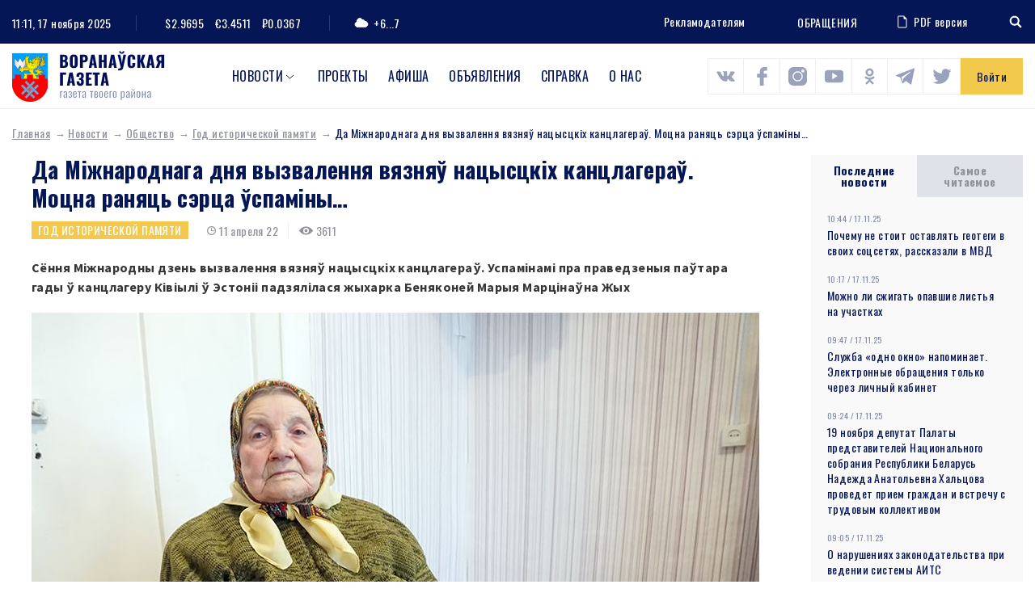

--- FILE ---
content_type: text/html; charset=UTF-8
request_url: https://www.voran.by/news/obshchestvo/god-istoricheskoy-pamyati/da-mizhnarodnaga-dnya-vyzvalennya-vyaznya-natsystskikh-kantslagera-motsna-ranyats-sertsa-spaminy.html
body_size: 110383
content:
<!DOCTYPE html>
<html lang="ru">
<head>
                <meta http-equiv="Content-Type" content="text/html; charset=UTF-8" />
<meta name="robots" content="index, follow" />
<meta name="keywords" content="Да Міжнароднага дня вызвалення вязняў нацысцкіх канцлагераў. Моцна раняць сэрца ўспаміны…" />
<meta name="description" content="Да Міжнароднага дня вызвалення вязняў нацысцкіх канцлагераў. Моцна раняць сэрца ўспаміны…" />
<link href="/bitrix/js/main/core/css/core.min.css?16009428002854" type="text/css" rel="stylesheet" />

<script type="text/javascript" data-skip-moving="true">(function(w, d, n) {var cl = "bx-core";var ht = d.documentElement;var htc = ht ? ht.className : undefined;if (htc === undefined || htc.indexOf(cl) !== -1){return;}var ua = n.userAgent;if (/(iPad;)|(iPhone;)/i.test(ua)){cl += " bx-ios";}else if (/Android/i.test(ua)){cl += " bx-android";}cl += (/(ipad|iphone|android|mobile|touch)/i.test(ua) ? " bx-touch" : " bx-no-touch");cl += w.devicePixelRatio && w.devicePixelRatio >= 2? " bx-retina": " bx-no-retina";var ieVersion = -1;if (/AppleWebKit/.test(ua)){cl += " bx-chrome";}else if ((ieVersion = getIeVersion()) > 0){cl += " bx-ie bx-ie" + ieVersion;if (ieVersion > 7 && ieVersion < 10 && !isDoctype()){cl += " bx-quirks";}}else if (/Opera/.test(ua)){cl += " bx-opera";}else if (/Gecko/.test(ua)){cl += " bx-firefox";}if (/Macintosh/i.test(ua)){cl += " bx-mac";}ht.className = htc ? htc + " " + cl : cl;function isDoctype(){if (d.compatMode){return d.compatMode == "CSS1Compat";}return d.documentElement && d.documentElement.clientHeight;}function getIeVersion(){if (/Opera/i.test(ua) || /Webkit/i.test(ua) || /Firefox/i.test(ua) || /Chrome/i.test(ua)){return -1;}var rv = -1;if (!!(w.MSStream) && !(w.ActiveXObject) && ("ActiveXObject" in w)){rv = 11;}else if (!!d.documentMode && d.documentMode >= 10){rv = 10;}else if (!!d.documentMode && d.documentMode >= 9){rv = 9;}else if (d.attachEvent && !/Opera/.test(ua)){rv = 8;}if (rv == -1 || rv == 8){var re;if (n.appName == "Microsoft Internet Explorer"){re = new RegExp("MSIE ([0-9]+[\.0-9]*)");if (re.exec(ua) != null){rv = parseFloat(RegExp.$1);}}else if (n.appName == "Netscape"){rv = 11;re = new RegExp("Trident/.*rv:([0-9]+[\.0-9]*)");if (re.exec(ua) != null){rv = parseFloat(RegExp.$1);}}}return rv;}})(window, document, navigator);</script>


<link href="/local/components/DBdev/main.feedback/templates/.default/style.min.css?1600942860251" type="text/css"  rel="stylesheet" />
<link href="/local/templates/template/css/bootstrap-reboot.css?16009428604897" type="text/css"  data-template-style="true"  rel="stylesheet" />
<link href="/local/templates/template/css/bootstrap-grid.css?160094286063898" type="text/css"  data-template-style="true"  rel="stylesheet" />
<link href="/local/templates/template/css/style.css?160814148089519" type="text/css"  data-template-style="true"  rel="stylesheet" />
<link href="/local/templates/template/css/costume.css?160094286047" type="text/css"  data-template-style="true"  rel="stylesheet" />
<link href="/local/templates/template/css/responsive.css?160439340010818" type="text/css"  data-template-style="true"  rel="stylesheet" />
<link href="/local/templates/template/components/bitrix/menu/top/style.min.css?16009428603715" type="text/css"  data-template-style="true"  rel="stylesheet" />







<link href="https://fonts.googleapis.com/css2?family=Oswald:wght@300;400;500;700&family=Source+Sans+Pro:wght@400;700&display=swap" rel="stylesheet">
<link rel="stylesheet" href="https://cdnjs.cloudflare.com/ajax/libs/jQueryFormStyler/2.0.2/jquery.formstyler.min.css" integrity="sha256-xYfPd6G37xNB9z/uxMWam06Cvw/vYSq1TLKr1ayjaKE=" crossorigin="anonymous" />
<link rel="stylesheet" href="https://cdnjs.cloudflare.com/ajax/libs/magnific-popup.js/1.1.0/magnific-popup.min.css" integrity="sha256-PZLhE6wwMbg4AB3d35ZdBF9HD/dI/y4RazA3iRDurss=" crossorigin="anonymous" />
<link rel="stylesheet" href="https://cdnjs.cloudflare.com/ajax/libs/slick-carousel/1.9.0/slick.min.css" integrity="sha256-UK1EiopXIL+KVhfbFa8xrmAWPeBjMVdvYMYkTAEv/HI=" crossorigin="anonymous" />
<link href="https://fonts.googleapis.com/css2?family=Oswald:wght@300;400;500;700&family=Source+Sans+Pro:wght@400;700&display=swap" rel="stylesheet">



                   <title>Да Міжнароднага дня вызвалення вязняў нацысцкіх канцлагераў. Моцна раняць сэрца ўспаміны…</title>
    <meta http-equiv="X-UA-Compatible" content="IE=edge">
    <meta name="viewport" content="width=device-width, initial-scale=1" />
    <meta name="format-detection" content="telephone=no" />
    <!-- favicons -->
    <link rel="shortcut icon" href="/local/templates/template/images/favicon.png" type="image/png">
    <link rel="shortcut" sizes="40x40" href="/local/templates/template/images/favicon@2x.png.png" type="image/png">
    <link rel="shortcut" sizes="80x80" href="/local/templates/template/images/favicon@4x.png.png" type="image/png">
            <!--[if lt IE 9]>
      <![endif]-->
  
</head>

<body>
<div id="wrapper" class="wrapper">
    <header class="header" id="header">

        <div class="h-top">
            <div class="container">
                <div class="flex align-justify valign-center">
                    <div class="h-top-left">
                        <div class="h-date">
                            <span class="h-label">Сейчас:</span>
                                11:11, 17 ноября 2025                        </div>
                        <div class="h-currencys">
                            <span class="h-label">Курс валют:</span>
	                        <span>$2.9695</span>
				<span>€3.4511</span>
				<span>₽0.0367</span>                        </div>
                        <div class="h-weather">
                            <span class="h-weather-icon"><svg class="sprite svg-weather"><use xlink:href="/local/templates/template/svg/svg/symbols.svg#weather-1"/></svg></span>
                            <span class="h-weather-temp">+6...7</span>
                        </div>
                    </div><!--.h-top-left-->

                    <div class="h-top-right">
                      <ul class="h-partnership">
                          <li><a href="/about/#dds-contacts">Рекламодателям</a></li>
                      </ul>
                      
                          <a href="https://www.voran.by/radio/">ОБРАЩЕНИЯ</a>                          <a href="https://belkiosk.by/vg" target="_blank" class="h-pdf">
    <svg class="sprite svg-h-pdf"><use xlink:href="/local/templates/template/svg/svg/symbols.svg#h-pdf"/></svg>PDF версия
</a>                      <div class="h-search">
    <div class="h-search-toggler"><svg class="sprite svg-search-toggler"><use xlink:href="/local/templates/template/svg/svg/symbols.svg#glass"/></svg></div>
    <div class="h-search-form">
        <form action="/search/">
            <input type="text" name="q" class="h-search-input" placeholder="Поиск" >
        </form>
    </div>
</div>                    </div><!--.h-top-right-->
                </div>
            </div>
        </div><!--.h-top-->

        <div class="h-mid">
            <div class="container">
                <div class="flex align-justify valign-center">

                    <div class="logo h-logo">
                        <a href="/" class="logo-link">
                            <img src="/local/templates/template/images/logo.png" srcset="/local/templates/template/images/logo@2x.png 2x" alt="Воронауская газета" class="logo-img">
                        </a>
                    </div>
                      
<nav class="main-menu h-menu">
    <ul>
            
        
                            <li class="main-menu-parent">
                    <a href="/news/">Новости</a>
                    <ul>
                    
        
            
                    
                                    <li><a href="/news/oprosy.php">Опросы</a></li>
                
            
        
        
            
        
                            <li class="main-menu-parent-level2"><a href="/news/aktualno/">Актуально</a>
                    <ul>
                    
        
            
                    
                                    <li><a href="/news/aktualno/vse-o-zhkkh/">Все о ЖКХ</a></li>
                
            
        
        
            
                    
                                    <li><a href="/news/aktualno/vybory/">Выборы</a></li>
                
            
        
        
            
                    
                                    <li><a href="/news/aktualno/god-maloy-rodiny/">Год малой родины</a></li>
                
            
        
        
            
                    
                                    <li><a href="/news/aktualno/den-nezavisimosti/">День Независимости</a></li>
                
            
        
        
            
                    
                                    <li><a href="/news/aktualno/nasheluchshee-nashalepshae/">#нашелучшее #нашалепшае</a></li>
                
            
        
        
            
                    
                                    <li><a href="/news/aktualno/god-narodnogo-edinstva/">Год народного единства</a></li>
                
            
        
        
            
                    
                                    <li><a href="/news/aktualno/za-lyubimuyu-belarus/">За любимую Беларусь</a></li>
                
            
        
        
            
                    
                                    <li><a href="/news/aktualno/k-75-letiyu-velikoy-pobedy/">К 75-летию Великой Победы</a></li>
                
            
        
        
            
                    
                                    <li><a href="/news/aktualno/perepis-2019/">Перепись - 2019</a></li>
                
            
        
        
            
                    
                                    <li><a href="/news/aktualno/prezident/">Президент</a></li>
                
            
        
        
            
                    
                                    <li><a href="/news/aktualno/prinemanskiy-region/">Принёманский регион</a></li>
                
            
        
        
            
                    
                                    <li><a href="/news/aktualno/prodvizhenie/">Продвижение</a></li>
                
            
        
        
            
                    
                                    <li><a href="/news/aktualno/respublikanskiy-subbotnik/">Республиканский субботник</a></li>
                
            
        
        
            
                    
                                    <li><a href="/news/aktualno/tema-nedeli/">Тема недели</a></li>
                
            
        
        
            
                    
                                    <li><a href="/news/aktualno/uchenie-zapad-2017/">Учение «Запад — 2017»</a></li>
                
            
        
        
                        </ul></li>        
        
                            <li class="main-menu-parent-level2"><a href="/news/v-mire/">В мире</a>
                    <ul>
                    
        
            
                    
                                    <li><a href="/news/v-mire/mezhdunarodnoe-sotrudnichestvo/">Международное сотрудничество</a></li>
                
            
        
        
            
                    
                                    <li><a href="/news/v-mire/s-miru-po-faktu/">С миру по факту</a></li>
                
            
        
        
                        </ul></li>        
        
                            <li class="main-menu-parent-level2"><a href="/news/vlast/">Власть</a>
                    <ul>
                    
        
            
                    
                                    <li><a href="/news/vlast/v-rayispolkome/">В райисполкоме</a></li>
                
            
        
        
            
                    
                                    <li><a href="/news/vlast/vybory2/">Выборы</a></li>
                
            
        
        
            
                    
                                    <li><a href="/news/vlast/deputatskie-budni/">Депутатские будни</a></li>
                
            
        
        
            
                    
                                    <li><a href="/news/vlast/edi/">Единый день информирования</a></li>
                
            
        
        
            
                    
                                    <li><a href="/news/vlast/vi-vsebelorusskoe-narodnoe-sobranie/">Всебелорусское народное собрание</a></li>
                
            
        
        
            
                    
                                    <li><a href="/news/vlast/komitet-goskontrolya-informiruet/">Комитет госконтроля информирует</a></li>
                
            
        
        
            
                    
                                    <li><a href="/news/vlast/mestnoe-upravlenie-i-samoupravlenie/">Местное управление и самоуправление</a></li>
                
            
        
        
            
                    
                                    <li><a href="/news/vlast/prezident2/">Президент</a></li>
                
            
        
        
            
                    
                                    <li><a href="/news/vlast/priem-grazhdan/">Прием граждан</a></li>
                
            
        
        
            
                    
                                    <li><a href="/news/vlast/profsoyuzy/">Профсоюзы</a></li>
                
            
        
        
            
                    
                                    <li><a href="/news/vlast/pryamaya-liniya/">Прямая линия</a></li>
                
            
        
        
            
                    
                                    <li><a href="/news/vlast/pyatoe-vsebelorusskoe-narodnoe-sobranie/">Пятое Всебелорусское народное собрание</a></li>
                
            
        
        
            
                    
                                    <li><a href="/news/vlast/sodeystvie-zanyatosti-naseleniya/">Содействие занятости населения</a></li>
                
            
        
        
            
                    
                                    <li><a href="/news/vlast/tema-nedeli2/">Тема недели</a></li>
                
            
        
        
                        </ul></li>        
        
                            <li class="main-menu-parent-level2"><a href="/news/dela-molodezhnye/">Дела молодежные</a>
                    <ul>
                    
        
            
                    
                                    <li><a href="/news/dela-molodezhnye/molodye-my/">Молодые МЫ</a></li>
                
            
        
        
            
                    
                                    <li><a href="/news/dela-molodezhnye/nashi-deti/">Наши дети</a></li>
                
            
        
        
                        </ul></li>        
        
                            <li class="main-menu-parent-level2"><a href="/news/zdorove/">Здоровье</a>
                    <ul>
                    
        
            
                    
                                    <li><a href="/news/zdorove/100-let-zdravookhraneniyu-belarusi/">100 лет здравоохранению Беларуси</a></li>
                
            
        
        
            
                    
                                    <li><a href="/news/zdorove/aktivnoe-dolgoletie/">Активное долголетие</a></li>
                
            
        
        
            
                    
                                    <li><a href="/news/zdorove/dekada-zolotoy-vozrast/">Декада &quot;Золотой возраст&quot;</a></li>
                
            
        
        
            
                    
                                    <li><a href="/news/zdorove/zdorovyy-obraz-zhizni/">Здоровый образ жизни</a></li>
                
            
        
        
            
                    
                                    <li><a href="/news/zdorove/zdorove2/">Здоровье</a></li>
                
            
        
        
            
                    
                                    <li><a href="/news/zdorove/letnee-ozdorovlenie-shkolnikov/">Летнее оздоровление школьников</a></li>
                
            
        
        
            
                    
                                    <li><a href="/news/zdorove/letniy-otdykh/">Летний отдых</a></li>
                
            
        
        
            
                    
                                    <li><a href="/news/zdorove/meditsina/">Медицина</a></li>
                
            
        
        
            
                    
                                    <li><a href="/news/zdorove/raytsge-informiruet/">РайЦГЭ информирует</a></li>
                
            
        
        
            
                    
                                    <li><a href="/news/zdorove/stop-covid/">Стоп COVID</a></li>
                
            
        
        
                        </ul></li>        
        
                            <li class="main-menu-parent-level2"><a href="/news/konkursy/">Конкурсы</a>
                    <ul>
                    
        
            
                    
                                    <li><a href="/news/konkursy/nashi-konkursy/">Наши конкурсы</a></li>
                
            
        
        
            
                    
                                    <li><a href="/news/konkursy/tvorcheskiy-konkurs/">Творческий конкурс</a></li>
                
            
        
        
                        </ul></li>        
        
                            <li class="main-menu-parent-level2"><a href="/news/kultura-i-dukhovnost/">Культура и духовность</a>
                    <ul>
                    
        
            
                    
                                    <li><a href="/news/kultura-i-dukhovnost/500-goddze-belaruskaga-knigadrukavannya/">500-годдзе беларускага кнігадрукавання</a></li>
                
            
        
        
            
                    
                                    <li><a href="/news/kultura-i-dukhovnost/god-kultury-v-voronovskom-rayone/">Год культуры в Вороновском районе</a></li>
                
            
        
        
            
                    
                                    <li><a href="/news/kultura-i-dukhovnost/god-kultury-v-grodnenskoy-oblasti/">Год культуры в Гродненской области</a></li>
                
            
        
        
            
                    
                                    <li><a href="/news/kultura-i-dukhovnost/den-belorusskoy-pismennosti/">День белорусской письменности</a></li>
                
            
        
        
            
                    
                                    <li><a href="/news/kultura-i-dukhovnost/dukhovnost/">Духовность</a></li>
                
            
        
        
            
                    
                                    <li><a href="/news/kultura-i-dukhovnost/nasustrach-dnyu-belaruskaga-pismenstva/">Насустрач Дню беларускага пісьменства</a></li>
                
            
        
        
            
                    
                                    <li><a href="/news/kultura-i-dukhovnost/pozdravitelnaya-otkrytka/">Поздравительная открытка</a></li>
                
            
        
        
            
                    
                                    <li><a href="/news/kultura-i-dukhovnost/respublikanskiy-festival-natsionalnykh-kultur/">Республиканский фестиваль национальных культур</a></li>
                
            
        
        
            
                    
                                    <li><a href="/news/kultura-i-dukhovnost/slavyanskiy-bazar/">Славянский базар</a></li>
                
            
        
        
            
                    
                                    <li><a href="/news/kultura-i-dukhovnost/stranitsy-istorii/">Страницы истории</a></li>
                
            
        
        
            
                    
                                    <li><a href="/news/kultura-i-dukhovnost/tvorcheskiy-konkurs2/">Творческий конкурс</a></li>
                
            
        
        
            
                    
                                    <li><a href="/news/kultura-i-dukhovnost/tvorchestvo/">Творчество</a></li>
                
            
        
        
            
                    
                                    <li><a href="/news/kultura-i-dukhovnost/festival/">Фестиваль</a></li>
                
            
        
        
            
                    
                                    <li><a href="/news/kultura-i-dukhovnost/fotokonkurs/">Фотоконкурс</a></li>
                
            
        
        
                        </ul></li>        
        
                            <li class="main-menu-parent-level2"><a href="/news/obrazovanie-i-nauka/">Образование и наука</a>
                    <ul>
                    
        
            
                    
                                    <li><a href="/news/obrazovanie-i-nauka/god-nauki/">Год науки</a></li>
                
            
        
        
            
                    
                                    <li><a href="/news/obrazovanie-i-nauka/ko-dnyu-belorusskoy-nauki/">Ко Дню белорусской науки</a></li>
                
            
        
        
            
                    
                                    <li><a href="/news/obrazovanie-i-nauka/laureaty-premii-im-a-i-dubko/">Лауреаты премии им. А.И. Дубко</a></li>
                
            
        
        
            
                    
                                    <li><a href="/news/obrazovanie-i-nauka/obrazovanie/">Образование</a></li>
                
            
        
        
                        </ul></li>        
        
                            <li class="main-menu-parent-level2"><a href="/news/obshchestvo/">Общество</a>
                    <ul>
                    
        
            
                    
                                    <li><a href="/news/obshchestvo/100-idey-dlya-belarusi/">100 идей для Беларуси</a></li>
                
            
        
        
            
                    
                                    <li><a href="/news/obshchestvo/100-let-bssr/">100 лет БССР</a></li>
                
            
        
        
            
                    
                                    <li><a href="/news/obshchestvo/100-let-zdravookhraneniyu-belarusi2/">100 лет здравоохранению Беларуси</a></li>
                
            
        
        
            
                    
                                    <li><a href="/news/obshchestvo/500-goddze-belaruskaga-knigadrukavannya2/">500-годдзе беларускага кнігадрукавання</a></li>
                
            
        
        
            
                    
                                    <li><a href="/news/obshchestvo/75-let-osvobozhdeniya-belarusi/">75 лет освобождения Беларуси</a></li>
                
            
        
        
            
                    
                                    <li><a href="/news/obshchestvo/80-let-grodnenskoy-oblasti/">80 лет Гродненской области</a></li>
                
            
        
        
            
                    
                                    <li><a href="/news/obshchestvo/80-let-velikoy-pobedy/">80 лет освобождения Беларуси</a></li>
                
            
        
        
            
                    
                                    <li><a href="/news/obshchestvo/bez-sroka-davnosti/">Без срока давности</a></li>
                
            
        
        
            
                    
                                    <li><a href="/news/obshchestvo/blago-tvori/">Благо твори</a></li>
                
            
        
        
            
                    
                                    <li><a href="/news/obshchestvo/god-istoricheskoy-pamyati/">Год исторической памяти</a></li>
                
            
        
        
            
                    
                                    <li><a href="/news/obshchestvo/god-kachestva/">Год качества</a></li>
                
            
        
        
            
                    
                                    <li><a href="/news/obshchestvo/god-mira-i-sozidaniya/">Год мира и созидания</a></li>
                
            
        
        
            
                    
                                    <li><a href="/news/obshchestvo/dazhynki-2021/">Дажынкі-2021</a></li>
                
            
        
        
            
                    
                                    <li><a href="/news/obshchestvo/den-vsenarodnoy-pamyati-zhertv-velikoy-otechestvennoy-voyny-i-genotsida-belorusskogo-naroda/">День всенародной памяти жертв Великой Отечественной войны и геноцида белорусского народа</a></li>
                
            
        
        
            
                    
                                    <li><a href="/news/obshchestvo/den-gosudarstvennykh-simvolov/">День Государственных символов</a></li>
                
            
        
        
            
                    
                                    <li><a href="/news/obshchestvo/den-narodnogo-edinstva/">День народного единства</a></li>
                
            
        
        
            
                    
                                    <li><a href="/news/obshchestvo/kostitutsionnaya-reforma/">Коституционная реформа</a></li>
                
            
        
        
            
                    
                                    <li><a href="/news/obshchestvo/pyatiletka-kachestva-god-blagoustroystva/">Пятилетка качества. Год благоустройства</a></li>
                
            
        
        
            
                    
                                    <li><a href="/news/obshchestvo/semya-goda/">Семья года</a></li>
                
            
        
        
            
                    
                                    <li><a href="/news/obshchestvo/95-let-pionerskomu-dvizheniyu/">95 лет пионерскому движению</a></li>
                
            
        
        
            
                    
                                    <li><a href="/news/obshchestvo/velikoy-pobede-posvyashchaetsya/">Великой Победе посвящается</a></li>
                
            
        
        
            
                    
                                    <li><a href="/news/obshchestvo/voronovskomu-rayonu-75-let/">Вороновскому району - 75 лет</a></li>
                
            
        
        
            
                    
                                    <li><a href="/news/obshchestvo/god-maloy-rodiny2/">Год малой родины</a></li>
                
            
        
        
            
                    
                                    <li><a href="/news/obshchestvo/gotovimsya-k-novomu-godu/">Готовимся к Новому году</a></li>
                
            
        
        
            
                    
                                    <li><a href="/news/obshchestvo/grodnenskoy-oblasti-75/">Гродненской области - 75</a></li>
                
            
        
        
            
                    
                                    <li><a href="/news/obshchestvo/dozhinki/">Дожинки</a></li>
                
            
        
        
            
                    
                                    <li><a href="/news/obshchestvo/dosug/">Досуг</a></li>
                
            
        
        
            
                    
                                    <li><a href="/news/obshchestvo/iz-redaktsionnoy-pochty/">Из редакционной почты</a></li>
                
            
        
        
            
                    
                                    <li><a href="/news/obshchestvo/ikh-imenami-nazvany-ulitsy/">Их именами названы улицы</a></li>
                
            
        
        
            
                    
                                    <li><a href="/news/obshchestvo/k-100-letiyu-vlksm/">К 100-летию ВЛКСМ</a></li>
                
            
        
        
            
                    
                                    <li><a href="/news/obshchestvo/nashi-deti2/">Наши дети</a></li>
                
            
        
        
            
                    
                                    <li><a href="/news/obshchestvo/nashi-partnery/">Наши партнеры</a></li>
                
            
        
        
            
                    
                                    <li><a href="/news/obshchestvo/nedelya-materi/">Неделя матери</a></li>
                
            
        
        
            
                    
                                    <li><a href="/news/obshchestvo/obshchestvennye-obedineniya/">Общественные объединения</a></li>
                
            
        
        
            
                    
                                    <li><a href="/news/obshchestvo/obshchestvo2/">Общество</a></li>
                
            
        
        
            
                    
                                    <li><a href="/news/obshchestvo/nashy-u-svetse/">Нашы ў свеце</a></li>
                
            
        
        
            
                    
                                    <li><a href="/news/obshchestvo/proforientatsiya/">Профориентация</a></li>
                
            
        
        
            
                    
                                    <li><a href="/news/obshchestvo/s-prazdnikom/">С праздником</a></li>
                
            
        
        
            
                    
                                    <li><a href="/news/obshchestvo/sluzhu-otechestvu/">Служу Отечеству!</a></li>
                
            
        
        
            
                    
                                    <li><a href="/news/obshchestvo/smi/">СМИ</a></li>
                
            
        
        
            
                    
                                    <li><a href="/news/obshchestvo/sotsialnaya-sfera/">Социальная сфера</a></li>
                
            
        
        
            
                    
                                    <li><a href="/news/obshchestvo/u-sosedey/">У соседей</a></li>
                
            
        
        
                        </ul></li>        
        
                            <li class="main-menu-parent-level2"><a href="/news/proisshestviya-i-bezopasnost/">Происшествия и безопасность</a>
                    <ul>
                    
        
            
                    
                                    <li><a href="/news/proisshestviya-i-bezopasnost/gai-informiruet/">ГАИ информирует</a></li>
                
            
        
        
            
                    
                                    <li><a href="/news/proisshestviya-i-bezopasnost/mchs-soobshchaet/">МЧС сообщает</a></li>
                
            
        
        
            
                    
                                    <li><a href="/news/proisshestviya-i-bezopasnost/novosti-s-granitsy/">Новости с границы</a></li>
                
            
        
        
            
                    
                                    <li><a href="/news/proisshestviya-i-bezopasnost/obshchestvennaya-bezopasnost/">Общественная безопасность</a></li>
                
            
        
        
            
                    
                                    <li><a href="/news/proisshestviya-i-bezopasnost/ogim-informiruet/">ОГиМ информирует</a></li>
                
            
        
        
            
                    
                                    <li><a href="/news/proisshestviya-i-bezopasnost/stop-ekstremizm/">Стоп ЭКСТРЕМИЗМ</a></li>
                
            
        
        
            
                    
                                    <li><a href="/news/proisshestviya-i-bezopasnost/osvod-informiruet/">ОСВОД информирует</a></li>
                
            
        
        
            
                    
                                    <li><a href="/news/proisshestviya-i-bezopasnost/proisshestviya/">Происшествия</a></li>
                
            
        
        
            
                    
                                    <li><a href="/news/proisshestviya-i-bezopasnost/rovd-informiruet/">РОВД информирует</a></li>
                
            
        
        
            
                    
                                    <li><a href="/news/proisshestviya-i-bezopasnost/chelovek-i-zakon/">Человек и Закон</a></li>
                
            
        
        
                        </ul></li>        
        
                            <li class="main-menu-parent-level2"><a href="/news/sport-i-turizm/">Спорт и туризм</a>
                    <ul>
                    
        
            
                    
                                    <li><a href="/news/sport-i-turizm/grodnenshchina-priglashaet/">Гродненщина приглашает</a></li>
                
            
        
        
            
                    
                                    <li><a href="/news/sport-i-turizm/evropeyskie-igry-2019/">Европейские игры - 2019</a></li>
                
            
        
        
            
                    
                                    <li><a href="/news/sport-i-turizm/sportivnaya-novost/">Спортивная новость</a></li>
                
            
        
        
            
                    
                                    <li><a href="/news/sport-i-turizm/ii-igry-stran-sng/">II Игры стран СНГ</a></li>
                
            
        
        
                        </ul></li>        
        
                            <li class="main-menu-parent-level2"><a href="/news/chelovek-i-ego-delo/">Человек и его дело</a>
                    <ul>
                    
        
            
                    
                                    <li><a href="/news/chelovek-i-ego-delo/gordost-voronovshchiny/">Гордость Вороновщины</a></li>
                
            
        
        
            
                    
                                    <li><a href="/news/chelovek-i-ego-delo/zemlyaki/">Земляки</a></li>
                
            
        
        
            
                    
                                    <li><a href="/news/chelovek-i-ego-delo/znay-nashikh/">Знай наших!</a></li>
                
            
        
        
            
                    
                                    <li><a href="/news/chelovek-i-ego-delo/lyudi-i-sudby/">Люди и судьбы</a></li>
                
            
        
        
            
                    
                                    <li><a href="/news/chelovek-i-ego-delo/syameynaya-skarbnitsa/">Сямейная скарбніца</a></li>
                
            
        
        
            
                    
                                    <li><a href="/news/chelovek-i-ego-delo/uvlechennye-delom/">Увлеченные делом</a></li>
                
            
        
        
            
                    
                                    <li><a href="/news/chelovek-i-ego-delo/nashy-u-svetse2/">Нашы ў свеце</a></li>
                
            
        
        
                        </ul></li>        
        
                            <li class="main-menu-parent-level2"><a href="/news/ekologiya/">Экология</a>
                    <ul>
                    
        
            
                    
                                    <li><a href="/news/ekologiya/ekologiya2/">Экология</a></li>
                
            
        
        
            
                    
                                    <li><a href="/news/ekologiya/priroda/">Природа</a></li>
                
            
        
        
                        </ul></li>        
        
                            <li class="main-menu-parent-level2"><a href="/news/ekonomika-i-selskoe-khozyaystvo/">Экономика и с/х</a>
                    <ul>
                    
        
            
                    
                                    <li><a href="/news/ekonomika-i-selskoe-khozyaystvo/na-selskokhozyaystvennuyu-temu/">На сельскохозяйственную тему</a></li>
                
            
        
        
            
                    
                                    <li><a href="/news/ekonomika-i-selskoe-khozyaystvo/prodvizhenie2/">Продвижение</a></li>
                
            
        
        
            
                    
                                    <li><a href="/news/ekonomika-i-selskoe-khozyaystvo/proforientatsiya2/">Профориентация</a></li>
                
            
        
        
            
                    
                                    <li><a href="/news/ekonomika-i-selskoe-khozyaystvo/razvitie-predprinimatelstva/">Развитие предпринимательства</a></li>
                
            
        
        
            
                    
                                    <li><a href="/news/ekonomika-i-selskoe-khozyaystvo/sodeystvie-zanyatosti-naseleniya2/">Содействие занятости населения</a></li>
                
            
        
        
            
                    
                                    <li><a href="/news/ekonomika-i-selskoe-khozyaystvo/transport/">Транспорт</a></li>
                
            
        
        
            
                    
                                    <li><a href="/news/ekonomika-i-selskoe-khozyaystvo/stroitelstvo/">Строительство</a></li>
                
            
        
        
            
                    
                                    <li><a href="/news/ekonomika-i-selskoe-khozyaystvo/tekhnologii/">Технологии</a></li>
                
            
        
        
            
                    
                                    <li><a href="/news/ekonomika-i-selskoe-khozyaystvo/urozhay/">Урожай</a></li>
                
            
        
        
            
                    
                                    <li><a href="/news/ekonomika-i-selskoe-khozyaystvo/ekonomika/">Экономика</a></li>
                
            
        
        
            
                    
                                    <li><a href="/news/ekonomika-i-selskoe-khozyaystvo/navstrechu-dazhynkam-2016/">Навстречу «Дажынкам-2016»</a></li>
                
            
        
        
            
                    
                                    <li><a href="/news/ekonomika-i-selskoe-khozyaystvo/yarmarka/">Ярмарка</a></li>
                
            
        
        
            
                    
                                    <li><a href="/news/ekonomika-i-selskoe-khozyaystvo/itogi-goda/">Итоги года</a></li>
                
            
        
        
            
                    
                                    <li><a href="/news/ekonomika-i-selskoe-khozyaystvo/podvodya-itogi/">Подводя итоги</a></li>
                
            
        
        
            
                    
                                    <li><a href="/news/ekonomika-i-selskoe-khozyaystvo/dozhinki2/">Дожинки</a></li>
                
            
        
        
                        </ul></li></ul></li>        
                    
                                    <li class="main-menu-parent"><a href="https://www.voran.by/news/novosti-voronovshchiny/spetsproekty-voronovskoy-gazety.html">Проекты</a></li>
                
            
        
        
            
                    
                                    <li class="main-menu-parent"><a href="/afishi/">Афиша</a></li>
                
            
        
        
            
                    
                                    <li class="main-menu-parent"><a href="/ads/">Объявления</a></li>
                
            
        
        
            
                    
                                    <li class="main-menu-parent"><a href="/spravka/">Справка</a></li>
                
            
        
        
            
                    
                                    <li class="main-menu-parent"><a href="/about/">О нас</a></li>
                
            
        
        
    
        </ul>
</nav>
                <div class="h-socials">
                            	            <a target="_blank" id="bx_3218110189_1256" href="https://vk.com/vorannews"><svg class="sprite svg-h-social"><use xlink:href="/local/templates/template/svg/svg/symbols.svg#s-vk"/></svg></a>
                                              	            <a target="_blank" id="bx_3218110189_1257" href="https://www.facebook.com/voronovo.gazeta"><svg class="sprite svg-h-social"><use xlink:href="/local/templates/template/svg/svg/symbols.svg#s-fb"/></svg></a>
                                              	            <a target="_blank" id="bx_3218110189_1258" href="https://www.instagram.com/vorannews/"><svg class="sprite svg-h-social"><use xlink:href="/local/templates/template/svg/svg/symbols.svg#s-insta"/></svg></a>
                                              	            <a target="_blank" id="bx_3218110189_1260" href="https://www.youtube.com/channel/UCG3dV-ScM6uF90sGFKMjgUQ"><svg class="sprite svg-h-social"><use xlink:href="/local/templates/template/svg/svg/symbols.svg#s-yt"/></svg></a>
                                              	            <a target="_blank" id="bx_3218110189_1261" href="https://ok.ru/vorannews"><svg class="sprite svg-h-social"><use xlink:href="/local/templates/template/svg/svg/symbols.svg#s-ok"/></svg></a>
                                              	        	<a target="_blank" id="bx_3218110189_58523" class="sprite svg-h-social" href="https://t.me/vorannews"><img src="/local/templates/template/images/telegram.png" alt=""></a>
        	                                  	            <a target="_blank" id="bx_3218110189_114122" href="https://www.tiktok.com/@vorannews"><svg class="sprite svg-h-social"><use xlink:href="/local/templates/template/svg/svg/symbols.svg#s-tw"/></svg></a>
                        </div>                                                <a href="javascript:void(0)" class="h-auth ajax-mfp" data-href="#popup-auth">Войти</a>
                                      </div>
            </div>
        </div>
        

    </header>

    <div id="middle" class="middle">
        <div class="inner">
                          <div class="breadcrumbs"><a href="/" class="breadcrumbs-link">Главная</a><a href="/news/" class="breadcrumbs-link">Новости</a><a href="/news/obshchestvo/" class="breadcrumbs-link">Общество</a><a href="/news/obshchestvo/god-istoricheskoy-pamyati/" class="breadcrumbs-link">Год исторической памяти</a><span class="breadcrumbs-current">Да Міжнароднага дня вызвалення вязняў нацысцкіх канцлагераў. Моцна раняць сэрца ўспаміны…</span></div>                        <div class="row row-layout">
    <main class="col-main col-md-12">
        <div class="node">
          <article>
    <header>
        <h1>Да Міжнароднага дня вызвалення вязняў нацысцкіх канцлагераў. Моцна раняць сэрца ўспаміны…</h1>
        <div class="node-data">
                            <a href="/news/obshchestvo/god-istoricheskoy-pamyati/" class="sticker yellow">Год исторической памяти</a>
                                        <span class="news-item-date"><svg class="sprite svg-news-clock"><use xlink:href="/local/templates/template/svg/svg/symbols.svg#i-clock"/></svg>11 апреля 22</span>
                                        <span class="news-item-views"><svg class="sprite svg-news-eye"><use xlink:href="/local/templates/template/svg/svg/symbols.svg#i-eye"/></svg>3611</span>
                                            </div>
    </header>

    
                    
    <p>
 <b>Сёння Міжнародны дзень вызвалення вязняў нацысцкіх канцлагераў. Успамінамі пра праведзеныя паўтара гады ў канцлагеру Ківіылі ў Эстоніі падзялілася жыхарка Беняконей Марыя Марцінаўна Жых</b>
</p>
<p>
 <img width="900" alt="DSC095351.jpg" src="/upload/medialibrary/ccc/cccd14831f2a828a8c25213bb43d876b.jpg" height="690" title="DSC095351.jpg"><br>
</p>
<p>
 <b>Скруткі калючага дроту, штодзённы страх за жыццё, непасільная праца, попел спаленых жывымі людзей… Усё гэта ўспаміны Марыі Марцінаўны Жых, сёння жыхаркі аграгарадка Беняконі. У чатырнаццаць год яна стала вязнем канцлагера Ківіылі ў Эстоніі, але змагла выжыць і вярнуцца на малую радзіму — у вёску Данілавічы Дзятлаўскага раёна.</b>
</p>
<p>
	 Пра дзяўчыну слушна гавораць: “Не нарадзіся прыгажуняй, але шчаслівай”. На жаль, маёй гераіні Бог не даў добрай долі, ды яна на яго не наракае: збярог жа да 95-ці год.
</p>
<p>
	 Першы раз Марыя спазнала бяду ў тры годзікі — страціла бацьку, які памёр ад ангіны. Тады не стала месца ў хаце нялюбай нявесцы, не раз бабуля падымала руку на ўнучку. Невялічкая сям’я Аўсянік (дзявочае прозвішча Марыі Марцінаўны) задумалася пра ўласную хаціну. Добрасардэчныя землякі не аставілі іх, дапамаглі пабудаваць дом.
</p>
<p>
	 Каб на стале быў бохан хлеба, Марыя нанялася пасвіць каровы. За сезон пашы за адну жывёлу давалі шэсць пудоў жыта. Маці таксама працавала на чужых людзей. Дзякуючы яе дасціпнасці і гаспадарлівасці сям’я пакрысе стала на ногі: завялі сваю гаспадарку і ўжо самі дапамагалі бяднейшым аднавяскоўцам. Здавалася, жыві і радуйся, але выбухнула вайна…
</p>
<p>
 <img width="900" alt="изображение_viber_2022-04-11_14-21-46-126.jpg" src="/upload/medialibrary/180/1804ba0e74102c747a40439c39f019fb.jpg" height="674" title="изображение_viber_2022-04-11_14-21-46-126.jpg"><br>
</p>
<h2> <b>Жыццё за калючым дротам</b> </h2>
<p>
	 Моладзь з суседніх вёсак падалася ў партызаны.Тых, хто не паспеў, солтыс — стараста вёскі — перапісаў, затым усіх вывезлі ў Наваельню ў часовы канцлагер. На хвілінку для Марыі заблішчала надзея вярнуцца дадому — маці выкупіла яе ў паліцая, але так здарылася, што той адпусціў на волю зусім іншую дзяўчыну. Маю субяседніцу чакаў складаны шлях у канцлагер Ківіылі ў Эстоніі на цягніку-цялятніку.
</p>
<p>
	 На месцы іх размеркавалі па бараках па 20 чалавек. Малодшых, як Марыя, накіравалі капаць супрацьтанкавыя рвы.
</p>
<p>
	 — Немец, як злыдзень, хадзіў з гумаю і нас падганяў, мучаў, — ад горкіх успамінаў на вачах Марыі Марцінаўны выступілі слёзы. — У нашы абавязкі таксама ўваходзіла мыць бялізну. Аднойчы такі ж палонны, як і мы, папрасіў памыць і яго адзенне. Фашыст гэта ўбачыў і раніцай выгнаў нас босымі на снег і трымаў так доўгі час…
</p>
<p>
	 Калі савецкая армія пачала разбіваць ворага, нацысты сталі замятаць сляды сваіх злачынстваў. Справа ў тым, што ў канцлагеры Ківіылі ўтрымоўваліся ваеннапалонныя, людзі розных нацыянальнасцей, у тым ліку і яўрэі. Фашысты адных вешалі, другіх палілі, а трэціх разам з жывёламі, нарабаваным дабром адпраўлялі на караблях у Германію. Свой “транспарт” разам з такімі ж небаракамі на прыстані чакала і Марыя Жых, аднак іх не паспелі вывезці.
</p>
<p>
	 — Каб караблі не дасталіся савецкай арміі, немцы тапілі іх і мініравалі. Душа баліць, столькі людзей загубілі… — уздыхае жанчына, якая паўтара гадоў была вязнем канцлагера.
</p>
<p>
 <img width="767" alt="изображение_viber_2022-04-11_14-21-26-990.jpg" src="/upload/medialibrary/329/329c622267389ca84ba0143591b9b35a.jpg" height="1024" title="изображение_viber_2022-04-11_14-21-26-990.jpg"><br>
</p>
<h2> <b>Няпросты шлях дадому</b> </h2>
<p>
	 У Эстоніі Марыя Марцінаўна атрымала пашпарт, узрадавалася, што вернецца дадому. Але былых палонных прывезлі ў тыл… у Камушкі ў Расію, уладкавалі па кватэрах і накіравалі працаваць на ткацкую фабрыку.
</p>
<p>
	 Яшчэ ішла вайна… Была нястача, плацілі толькі за дзень працы, каб маглі купіць якую-ніякую ежу. Жанчына ўспамінае, як з гаспадыняй дзве нядзелі варылі нішчымны суп з бручкі, а бульбяное высушанае шалупінне пахла, як пячэнне.
</p>
<p>
	 Калі Марыя захварэла і не змагла выходзіць на працу, ёй, канешне ж, ніхно не плаціў. Голад даваў аб сабе знаць. Таму яна з радасцю згадзілася з прапановай незнаёмай жанчыны, абяцаўшай даставіць яе дадому. Па дакментах мужа, інваліда вайны, тая вывозіла дзяўчат з Расіі і такім чынам зарабляла капейку. Канешне ж, рызыкавалі вельмі — уцекачоў лавілі прадстаўнікі НКУС, але жаданне выжыць было мацнейшым.
</p>
<p>
	 З мамай сустрэліся. Ды не адразу маёй гераіні стала спакойна пад яе крылом. Хтосьці з вяскоўцаў данёс пра дачку-ўцякачку. Яшчэ паўгода яна хавалася ад пераследчыкаў на могілках, у лесе, у снапах жыта…
</p>
<p>
	 Пасля вайны некаторы час даймалі банды. Рабавалі сваіх жа землякоў, гвалцілі дзяўчат. Прынеслі гора і ў сям’ю Марыі Жых. Забілі сваяка, а муж пасля адной сустрэчы з імі атрымаў праблему з сэрцам.
</p>
<p>
	 Паступова жыццё наладжвалася. У 1956 годзе маладая сям’я Жых уступіла ў калгас. Жанчына працавала звеннявой, гадавала дзетак.
</p>
<h2> <b>Шчасце — у сям’і</b> </h2>
<p>
	 Упэўнена Марыя Марцінаўна. Без дзесяці праўнукаў, нявесткі Галіны Іванаўны Жых, лічыць, не перажыла б страту сына, дачкі і ўнучкі.
</p>
<p>
	 — З Галінай мне, праўда, пашанцавала. Яна мяне выхадзіла пасля каранавірусу, падняла на ногі, — кажа жанчына і ўсміхаецца: — Я — багатая. У мяне столькі родных! Малюся да Бога за здароўе іх і ўсіх добрых людзей.
</p>
<p>
 <b>Марына КАНДРАТОВІЧ.</b>
</p>
<p>
 <b>Фота аўтара. </b>
</p></article>

<div class="node-links">
    <div class="node-share">
        <span class="node-links-label">Поделиться</span>
        <div class="node-links-links">
            <div class="ya-share2" data-services="vkontakte,facebook,odnoklassniki,twitter,linkedin,viber,whatsapp,skype,telegram"></div>
        </div>
    </div>
    <div class="node-print">
        <span class="node-links-label">Распечатать</span>
        <a href="/print/?id=73668" target="_blank" class="node-print-link dds-node-print-link"></a>
    </div>
</div>
<div class="node-pgn flex align-justify">
    </div>



          <div class="node-comments ui-block">
                                <div class="node-comments-add">
        <a href="javascript:void(0)" class="btn btn-big btn-secondary"><svg class="sprite svg-inline svg-btn-comment"><use xlink:href="/local/templates/template/svg/svg/symbols.svg#comment"/></svg>Добавить комментарий</a>
    </div>
              <div id="comp_daeb30d7ade01ad1b2e66b42c23380f2"><div class="comment-form ui-block">
    <div class="h3 ui-block-title">Добавление комментария</div>
    
<form action="/news/obshchestvo/god-istoricheskoy-pamyati/da-mizhnarodnaga-dnya-vyzvalennya-vyaznya-natsystskikh-kantslagera-motsna-ranyats-sertsa-spaminy.html" method="POST" id="comment_form"><input type="hidden" name="bxajaxid" id="bxajaxid_daeb30d7ade01ad1b2e66b42c23380f2_8BACKi" value="daeb30d7ade01ad1b2e66b42c23380f2" /><input type="hidden" name="AJAX_CALL" value="Y" />        <input type="hidden" name="sessid" id="sessid" value="58855df7239a23126ec56b34a98b1ad6" />        <input type="hidden" name="PARAMS_HASH" value="736418a9154351024958af2cd7748a81">
        <input type="hidden" name="NEW_ID" value="73668">
        <div class="row">
            <div class="col-sm-6">
                <div class="field">
                    <label for="#" class="label-block">Ваше имя*</label>
                    <input type="text" name="NAME" required>
                </div>
            </div>
        </div>
        <div class="field">
            <label for="#" class="label-block">Ваш комментарий*</label>
            <textarea name="PREVIEW_TEXT" rows="5" required></textarea>
        </div>
                        <div class="mf-captcha">
                  <div class="mf-text"></div>
                  <input type="hidden" name="captcha_sid" value="0cd7e8655361e66130cdfe3b6e25453b">
                  <img src="/bitrix/tools/captcha.php?captcha_sid=0cd7e8655361e66130cdfe3b6e25453b" width="180" height="40" alt="CAPTCHA">
                  <div class="mf-text"><span class="mf-req">*</span></div>
                  <input type="text" name="captcha_word" size="30" maxlength="50" value="">
              </div>
                  <div class="field-btn">
            <button type="submit" name="submit" value="Y" class="btn btn-secondary">Комментировать</button>
        </div>
    </form>
</div>
</div>          </div><!--.node-comments-->
        </div><!--.node-->
    </main>
  <aside class="col-sidebar col-md-12">
  <div class="ui-block tabs-news">
    <div class="tabs-news-menu flex">
        <a href="#tabs-menu-1" class="flex">Послeдние новости</a>
        <a href="#tabs-menu-2" class="flex">Самое читаемое</a>
    </div>

    <div id="tabs-menu-1" class="tab-content">
        <div class="tabs-news-list">
                                          <div class="news-mini" id="bx_1373509569_115785">
                    <div class="news-mini-date">10:44 / 17.11.25</div>
                    <a href="/news/proisshestviya-i-bezopasnost/obshchestvennaya-bezopasnost/pochemu-ne-stoit-ostavlyat-geotegi-v-svoikh-sotssetyakh-rasskazali-v-mvd.html" class="news-min-title">Почему не стоит оставлять геотеги в своих соцсетях, рассказали в МВД</a>
                </div>
                                          <div class="news-mini" id="bx_1373509569_115781">
                    <div class="news-mini-date">10:17 / 17.11.25</div>
                    <a href="/news/obshchestvo/mozhno-li-szhigat-opavshie-listya-na-uchastkakh.html" class="news-min-title">Можно ли сжигать опавшие листья на участках</a>
                </div>
                                          <div class="news-mini" id="bx_1373509569_115780">
                    <div class="news-mini-date">09:47 / 17.11.25</div>
                    <a href="/news/novosti-voronovshchiny/sluzhba-odno-okno-napominaet-elektronnye-obrashcheniya-tolko-cherez-lichnyy-kabinet.html" class="news-min-title">Служба «одно окно» напоминает. Электронные обращения только через личный кабинет</a>
                </div>
                                          <div class="news-mini" id="bx_1373509569_115779">
                    <div class="news-mini-date">09:24 / 17.11.25</div>
                    <a href="/news/vlast/priem-grazhdan/19-noyabrya-deputat-palaty-predstaviteley-natsionalnogo-sobraniya-respubliki-belarus-nadezhda-anatol.html" class="news-min-title">19 ноября депутат Палаты представителей Национального собрания Республики Беларусь Надежда Анатольевна Хальцова проведет прием граждан и встречу с трудовым коллективом</a>
                </div>
                                          <div class="news-mini" id="bx_1373509569_115776">
                    <div class="news-mini-date">09:05 / 17.11.25</div>
                    <a href="/news/vlast/komitet-goskontrolya-informiruet/o-narusheniyakh-zakonodatelstva-pri-vedenii-sistemy-aits.html" class="news-min-title">О нарушениях законодательства при ведении системы АИТС</a>
                </div>
                                          <div class="news-mini" id="bx_1373509569_115775">
                    <div class="news-mini-date">08:53 / 17.11.25</div>
                    <a href="/news/ekonomika-i-selskoe-khozyaystvo/proizvodstvo-plastikovoy-upakovki-v-belarusi-mozhet-podorozhat-v-dva-raza.html" class="news-min-title">Производство пластиковой упаковки в Беларуси может подорожать в два раза</a>
                </div>
                                          <div class="news-mini" id="bx_1373509569_115774">
                    <div class="news-mini-date">08:21 / 17.11.25</div>
                    <a href="/news/ekonomika-i-selskoe-khozyaystvo/profitsit-zerna-na-85-tys-tonn-bolshe-ovoshchey-shuleyko-ob-itogakh-selskokhozyaystvennogo-goda.html" class="news-min-title">&quot;Профицит зерна, на 85 тыс. тонн больше овощей&quot;. Шулейко об итогах сельскохозяйственного года</a>
                </div>
                                          <div class="news-mini" id="bx_1373509569_115773">
                    <div class="news-mini-date">08:00 / 17.11.25</div>
                    <a href="/news/proisshestviya-i-bezopasnost/novosti-s-granitsy/polsha-vozobnovila-rabotu-punktov-propuska-na-granitse-s-belarusyu.html" class="news-min-title">Польша возобновила работу пунктов пропуска на границе с Беларусью</a>
                </div>
                                          <div class="news-mini" id="bx_1373509569_115772">
                    <div class="news-mini-date">07:02 / 17.11.25</div>
                    <a href="/news/proisshestviya-i-bezopasnost/novosti-s-granitsy/vezda-v-punkt-propuska-berestovitsa-ozhidayut-bolee-70-avtomobiley.html" class="news-min-title">Въезда в пункт пропуска &quot;Берестовица&quot; ожидают более 70 автомобилей</a>
                </div>
                                          <div class="news-mini" id="bx_1373509569_115771">
                    <div class="news-mini-date">07:00 / 17.11.25</div>
                    <a href="/news/proisshestviya-i-bezopasnost/novosti-s-granitsy/vozobnovlenie-dvizhenie-cherez-belorussko-polskuyu-granitsu-bruzgi-kuznitsa-belostotskaya.html" class="news-min-title">Возобновление движение через белорусско-польскую границу «Брузги» - «Кузница Белостоцкая»</a>
                </div>
                    </div><!--list-->
        <div class="tabs-news-all ui-centered">
            <a href="/news/">Все новости</a>
        </div>
    </div><!--tab-->

    <div id="tabs-menu-2" class="tab-content">
        <div class="tabs-news-list">
                                  <div class="news-mini" id="bx_1373509569_115589">
                <div class="news-mini-date">15:07 / 10.11.25</div>
                <a href="/news/novosti-voronovshchiny/ozera-chastnye-rybaki-neschastnye.html" class="news-min-title">Озера частные — рыбаки несчастные?</a>
            </div>
                                  <div class="news-mini" id="bx_1373509569_115601">
                <div class="news-mini-date">08:20 / 11.11.25</div>
                <a href="/news/novosti-voronovshchiny/vmeste-po-zhizni-i-sluzhbe-sorok-pyat-let-na-dvoikh-prosluzhili-v-ovd-voronovskogo-rayispolkoma-supr.html" class="news-min-title">Вместе по жизни и службе. Сорок пять лет на двоих прослужили в ОВД Вороновского райисполкома супруги Ядвига Станиславовна и Александр Николаевич Устимовы</a>
            </div>
                                  <div class="news-mini" id="bx_1373509569_115563">
                <div class="news-mini-date">21:22 / 09.11.25</div>
                <a href="/news/obshchestvo/budem-merznut-na-nedele-s-10-po-16-noyabrya-pogoda-priobretet-predzimniy-kharakter.html" class="news-min-title">Будем мерзнуть? На неделе с 10 по 16 ноября погода приобретет предзимний характер</a>
            </div>
                                  <div class="news-mini" id="bx_1373509569_115632">
                <div class="news-mini-date">17:23 / 11.11.25</div>
                <a href="/news/obshchestvo/uekhal-na-velosipede-i-ne-vernulsya-v-belarusi-uzhe-neskolko-dney-ishchut-14-letnego-maksima-zenkovi.html" class="news-min-title">Уехал на велосипеде и не вернулся. В Беларуси уже несколько дней ищут 14-летнего Максима Зеньковича</a>
            </div>
                                  <div class="news-mini" id="bx_1373509569_115410">
                <div class="news-mini-date">15:41 / 04.11.25</div>
                <a href="/news/proisshestviya-i-bezopasnost/obshchestvennaya-bezopasnost/blogery-iz-grodno-sobirali-dengi-na-lechenie-rebenka-no-bolshuyu-chast-potratili-na-razvlecheniya.html" class="news-min-title">Блогеры из Гродно собирали деньги на лечение ребенка, но большую часть потратили на развлечения</a>
            </div>
                                  <div class="news-mini" id="bx_1373509569_115700">
                <div class="news-mini-date">11:50 / 14.11.25</div>
                <a href="/news/novosti-voronovshchiny/shest-truzhenits-sela-voronovshchiny-v-sostave-delegatsii-grodnenskoy-oblasti-stali-uchastnitsami-dv.html" class="news-min-title">Шесть тружениц села Вороновщины в составе делегации Гродненской области стали участницами двухдневного женского Республиканского форума в Минске</a>
            </div>
                                  <div class="news-mini" id="bx_1373509569_115726">
                <div class="news-mini-date">10:21 / 15.11.25</div>
                <a href="/news/novosti-voronovshchiny/v-voronovo-prokhodit-selskokhozyaystvennaya-yarmarka.html" class="news-min-title">В Вороново проходит сельскохозяйственная ярмарка</a>
            </div>
                                  <div class="news-mini" id="bx_1373509569_115541">
                <div class="news-mini-date">15:04 / 08.11.25</div>
                <a href="/news/v-mire/s-miru-po-faktu/litva-reshila-vzyskat-s-belarusi-ushcherb-perevozchikam-kotoryy-nanesla-im-sama.html" class="news-min-title">Литва решила взыскать с Беларуси ущерб перевозчикам, который нанесла им сама</a>
            </div>
                                  <div class="news-mini" id="bx_1373509569_115475">
                <div class="news-mini-date">09:21 / 06.11.25</div>
                <a href="/news/novosti-voronovshchiny/osennyaya-perezagruzka-v-voronovskom-rayone-rabotayut-shkolnye-lagerya-.html" class="news-min-title">Осенняя перезагрузка. В Вороновском районе работают школьные лагеря </a>
            </div>
                                  <div class="news-mini" id="bx_1373509569_115744">
                <div class="news-mini-date">08:16 / 16.11.25</div>
                <a href="/news/novosti-voronovshchiny/po-trudu-i-medal-u-operatora-po-vyrashchivaniyu-telyat-mtf-lelyantsy-selkhozpredpriyatiya-girki-elen.html" class="news-min-title">По труду и медаль у оператора по выращиванию телят МТФ «Лелянцы» сельхозпредприятия «Гирки» Елены Полубенко</a>
            </div>
                  </div><!--list-->
        <div class="tabs-news-all ui-centered">
            <a href="/news/">Все новости</a>
        </div>
    </div><!--tab-->
</div>
  <div id="comp_fdb12d0b5923143c39ee669389c94fb4"></div>                  <div class="banner ui-block" id="bx_3485106786_97658">
            <a href="https://молодежь.бел"><img src="/cache/upload/iblock/755/755430aae8702cf754a64b57979b71d2-262x208.png" alt="banner"></a>
        </div>
                <div class="banner ui-block" id="bx_3485106786_1215">
            <a href="https://www.voran.by/news/obshchestvo/velikoy-pobede-posvyashchaetsya/"><img src="/cache/upload/iblock/305/30545d3cf207657a1f942754fce2e66e-262x208.jpg" alt="banner"></a>
        </div>
    </aside></div>
    <div class="section-bottom">
        <div class="related-news ui-block">
            <div class="ui-block-title">Похожие новости</div>
            <div class="row">
                                              <div class="col-md-4 col-6" id="bx_3099439860_75314">
                    <div class="mid-news higher">
                                                    <a href="/news/obshchestvo/god-istoricheskoy-pamyati/v-belarusi-startuet-novaya-patrioticheskaya-aktsiya-dorogami-muzhestva-i-stoykosti.html" class="mid-news-bg">
                                                                  
                                <img src="/cache/upload/iblock/59b/59b32e8cb92053e4b20d849b0c77d20f-440xauto.jpg" alt="В Беларуси стартует новая патриотическая акция &quot;Дорогами мужества и стойкости&quot;" class="bg">
                            </a>
                                                                      <div class="mid-news-body">
                            <a href="/news/obshchestvo/god-istoricheskoy-pamyati/v-belarusi-startuet-novaya-patrioticheskaya-aktsiya-dorogami-muzhestva-i-stoykosti.html" class="mid-news-title">В Беларуси стартует новая патриотическая акция &quot;Дорогами мужества и стойкости&quot;</a>
                            <div class="news-item-data">
                                                                    <span class="news-item-date"><svg class="sprite svg-news-clock"><use xlink:href="/local/templates/template/svg/svg/symbols.svg#i-clock"/></svg>16 июня 22</span>
                                                            </div>
                        </div>
                    </div><!--.mid-news-->
                </div>
                                              <div class="col-md-4 col-6" id="bx_3099439860_75482">
                    <div class="mid-news higher">
                                                    <a href="/news/obshchestvo/god-istoricheskoy-pamyati/fotofakt-ekskursiyu-po-istoricheskomu-tsentru-grodno-proveli-dlya-uchastnikov-patrioticheskogo-proek.html" class="mid-news-bg">
                                                                  
                                <img src="/cache/upload/iblock/212/212a0d52e9fb0dc8787262a9f1dc2f8d-440xauto.jpg" alt="Фотофакт: экскурсию по историческому центру Гродно провели для участников патриотического проекта «Поезд Памяти»" class="bg">
                            </a>
                                                                      <div class="mid-news-body">
                            <a href="/news/obshchestvo/god-istoricheskoy-pamyati/fotofakt-ekskursiyu-po-istoricheskomu-tsentru-grodno-proveli-dlya-uchastnikov-patrioticheskogo-proek.html" class="mid-news-title">Фотофакт: экскурсию по историческому центру Гродно провели для участников патриотического проекта «Поезд Памяти»</a>
                            <div class="news-item-data">
                                                                    <span class="news-item-date"><svg class="sprite svg-news-clock"><use xlink:href="/local/templates/template/svg/svg/symbols.svg#i-clock"/></svg>23 июня 22</span>
                                                            </div>
                        </div>
                    </div><!--.mid-news-->
                </div>
                                              <div class="col-md-4 col-6" id="bx_3099439860_76116">
                    <div class="mid-news higher">
                                                    <a href="/news/obshchestvo/god-istoricheskoy-pamyati/vystavka-o-genotside-belorusskogo-naroda-v-gody-voyny-otkrylas-v-mid.html" class="mid-news-bg">
                                                                  
                                <img src="/cache/upload/iblock/b43/b43c4272c2ff95d9b9b66ad7b625beeb-440xauto.jpg" alt="Выставка о геноциде белорусского народа в годы войны открылась в МИД" class="bg">
                            </a>
                                                                      <div class="mid-news-body">
                            <a href="/news/obshchestvo/god-istoricheskoy-pamyati/vystavka-o-genotside-belorusskogo-naroda-v-gody-voyny-otkrylas-v-mid.html" class="mid-news-title">Выставка о геноциде белорусского народа в годы войны открылась в МИД</a>
                            <div class="news-item-data">
                                                                    <span class="news-item-date"><svg class="sprite svg-news-clock"><use xlink:href="/local/templates/template/svg/svg/symbols.svg#i-clock"/></svg>18 июля 22</span>
                                                            </div>
                        </div>
                    </div><!--.mid-news-->
                </div>
                                              <div class="col-md-4 col-6" id="bx_3099439860_75396">
                    <div class="mid-news higher">
                                                    <a href="/news/obshchestvo/god-istoricheskoy-pamyati/istoriki-udivlyalis-arkhivnym-materialam-lakiza-o-sozdanii-knigi-genotsid-belorusskogo-naroda.html" class="mid-news-bg">
                                                                  
                                <img src="/cache/upload/iblock/46f/46f52f6f2c63a8d51e6317a20ea471f9-440xauto.jpg" alt="&quot;Историки удивлялись архивным материалам&quot;. Лакиза о создании книги &quot;Геноцид белорусского народа&quot;" class="bg">
                            </a>
                                                                      <div class="mid-news-body">
                            <a href="/news/obshchestvo/god-istoricheskoy-pamyati/istoriki-udivlyalis-arkhivnym-materialam-lakiza-o-sozdanii-knigi-genotsid-belorusskogo-naroda.html" class="mid-news-title">&quot;Историки удивлялись архивным материалам&quot;. Лакиза о создании книги &quot;Геноцид белорусского народа&quot;</a>
                            <div class="news-item-data">
                                                                    <span class="news-item-date"><svg class="sprite svg-news-clock"><use xlink:href="/local/templates/template/svg/svg/symbols.svg#i-clock"/></svg>20 июня 22</span>
                                                            </div>
                        </div>
                    </div><!--.mid-news-->
                </div>
                                              <div class="col-md-4 col-6" id="bx_3099439860_72679">
                    <div class="mid-news higher">
                                                    <a href="/news/obshchestvo/god-istoricheskoy-pamyati/na-konkurs-na-luchshiy-logotip-goda-istoricheskoy-pamyati-postupilo-262-varianta.html" class="mid-news-bg">
                                                                  
                                <img src="/cache/upload/iblock/e08/e0802e58c1e4d36e20eee60af0f1d22c-440xauto.jpg" alt="На конкурс на лучший логотип Года исторической памяти поступило 262 варианта" class="bg">
                            </a>
                                                                      <div class="mid-news-body">
                            <a href="/news/obshchestvo/god-istoricheskoy-pamyati/na-konkurs-na-luchshiy-logotip-goda-istoricheskoy-pamyati-postupilo-262-varianta.html" class="mid-news-title">На конкурс на лучший логотип Года исторической памяти поступило 262 варианта</a>
                            <div class="news-item-data">
                                                                    <span class="news-item-date"><svg class="sprite svg-news-clock"><use xlink:href="/local/templates/template/svg/svg/symbols.svg#i-clock"/></svg>01 марта 22</span>
                                                            </div>
                        </div>
                    </div><!--.mid-news-->
                </div>
                                              <div class="col-md-4 col-6" id="bx_3099439860_74215">
                    <div class="mid-news higher">
                                                    <a href="/news/obshchestvo/god-istoricheskoy-pamyati/ekspozitsiyu-o-genotside-belorusskogo-naroda-v-gody-velikoy-otechestvennoy-voyny-otkroyut-v-grodnens.html" class="mid-news-bg">
                                                                  
                                <img src="/cache/upload/iblock/a6a/a6a307572d5ebe39355b7fc4f4fc7abb-440xauto.jpg" alt="Экспозицию о геноциде белорусского народа в годы Великой Отечественной войны откроют в Гродненском государственном историко-археологическом музее" class="bg">
                            </a>
                                                                      <div class="mid-news-body">
                            <a href="/news/obshchestvo/god-istoricheskoy-pamyati/ekspozitsiyu-o-genotside-belorusskogo-naroda-v-gody-velikoy-otechestvennoy-voyny-otkroyut-v-grodnens.html" class="mid-news-title">Экспозицию о геноциде белорусского народа в годы Великой Отечественной войны откроют в Гродненском государственном историко-археологическом музее</a>
                            <div class="news-item-data">
                                                                    <span class="news-item-date"><svg class="sprite svg-news-clock"><use xlink:href="/local/templates/template/svg/svg/symbols.svg#i-clock"/></svg>04 мая 22</span>
                                                            </div>
                        </div>
                    </div><!--.mid-news-->
                </div>
                          </div><!--.row-->
        </div>
    </div>
    </div><!--.inner-->
    </div><!-- #middle -->
    <footer id="footer" class="footer">

        <div class="f-top">
            <div class="container">
                <div class="row">
                    <div class="col-f-logo">
                        <a href="/" class="logo f-logo">
                            <img src="/local/templates/template/images/flogo.png" srcset="/local/templates/template/images/flogo@2x.png 2x" alt="logo">
                        </a>
                    </div>

                    <div class="col-f-col">
                        <div class="f-about ui-block">
                            <div class="f-title"><a href="/about/">О нас</a></div>
                              <p>
	 Государственное учреждение «Редакция газеты «Вороновская газета»
</p>
<p>
	 В соответствии с Законом Республики Беларусь «О средствах массовой информации» «Вороновская газета» зарегистрирована Министерством информации Республики Беларусь 20.12.2022г. №913.
</p>
<p>
	 Газета выходит с периодичностью 2 раза в неделю: в среду на 8-ми, в субботу — на 12-ти полосах, с программой телевидения. Тираж 4 154 экземпляров.
</p>                        </div>
                        <div class="f-social ui-block">
    <div class="f-title">Мы в социальных сетях</div>
    <div class="f-socials-links">
                                          <a target="_blank" id="bx_565502798_1256" href="https://vk.com/vorannews"><svg class="sprite svg-f-social"><use xlink:href="/local/templates/template/svg/svg/symbols.svg#s-vk"/></svg></a>
            
                                                  <a target="_blank" id="bx_565502798_1257" href="https://www.facebook.com/voronovo.gazeta"><svg class="sprite svg-f-social"><use xlink:href="/local/templates/template/svg/svg/symbols.svg#s-fb"/></svg></a>
            
                                                  <a target="_blank" id="bx_565502798_1258" href="https://www.instagram.com/vorannews/"><svg class="sprite svg-f-social"><use xlink:href="/local/templates/template/svg/svg/symbols.svg#s-insta"/></svg></a>
            
                                                  <a target="_blank" id="bx_565502798_1260" href="https://www.youtube.com/channel/UCG3dV-ScM6uF90sGFKMjgUQ"><svg class="sprite svg-f-social"><use xlink:href="/local/templates/template/svg/svg/symbols.svg#s-yt"/></svg></a>
            
                                                  <a target="_blank" id="bx_565502798_1261" href="https://ok.ru/vorannews"><svg class="sprite svg-f-social"><use xlink:href="/local/templates/template/svg/svg/symbols.svg#s-ok"/></svg></a>
            
                                                <a target="_blank" id="bx_565502798_58523" class="sprite svg-f-social" href="https://t.me/vorannews"><img src="/local/templates/template/images/telegram-white.png" alt=""></a>
          
                                                  <a target="_blank" id="bx_565502798_114122" href="https://www.tiktok.com/@vorannews"><svg class="sprite svg-f-social"><use xlink:href="/local/templates/template/svg/svg/symbols.svg#s-tw"/></svg></a>
            
                  </div>
</div>                    </div><!--.col-->

                    <div class="col-f-col">
                        <div class="f-contacts ui-block">
                            <div class="f-title"><a href="/about/#dds-contacts">Контакты</a></div>
                            <div class="f-contacts-item">
                                <div class="f-contacts-item-icon"><i class="i-pin"></i></div>
                                  ул. Советская, д. 44, 231391, г.п. Вороново, Гродненская область  УНП 500026668                            </div>
                            <div class="f-contacts-item">
                                <div class="f-contacts-item-icon"><i class="i-mail"></i></div>
                                  Эл. адрес для корреспонденции: <a href="mailto:voran_gaz@cmi.by">vorannews@mail.grodno.by</a><br>
 для размещения рекламы: <a href="mailto:voronovo77@yandex.ru">voronovo77@yandex.</a><a href="mailto:voran_gaz@cmi.by">by</a>                            </div>
                            <div class="f-contacts-item">
                                <div class="f-contacts-item-icon"><i class="i-phone"></i></div>
                              Главный редактор <a href="tel:+80159441441">8 (01594) 4-14-41</a><br>
 ответственный секретарь <a href="tel:+80159441475">4-14-75</a><br>
 отдел рекламы, бухгалтерия <a href="tel:+80159441471">4-14-71</a> (факс), <br>
Viber&nbsp;<a href="tel:+375333100377">(33) 31-00-377</a> (МТС)                            </div>
                        </div>

                        <div class="ui-block">
                            <div class="f-title"><a href="/about#nagrady">Наши награды и достижения</a></div>
                        </div>
                    </div><!--.col-->
                  <div class="col-f-col">
    <div class="f-usefull ui-block">
        <div class="f-title">Полезные ссылки</div>
        <ul>
                                                    <li><a  target="_blank" href="http://www.president.gov.by/">Президент Республики Беларусь</a></li>
                                                                <li><a  target="_blank" href="http://www.government.by/ru/about/">Правительство</a></li>
                                                                <li><a  target="_blank" href="http://mininform.gov.by/">Министерсвто информации Республики Беларусь</a></li>
                                                                <li><a  target="_blank" href="https://www.belarus.by/ru/about-belarus/mass-media-in-belarus">СМИ Беларуси</a></li>
                                                                <li><a  target="_blank" href="http://region.grodno.by/ru/">Гродненский областной исполнительный комитет</a></li>
                                                                <li><a  target="_blank" href="http://voronovo.grodno-region.by/ru/">Вороновский районный исполнительный комитет</a></li>
                              </ul>
    </div>

    <div class="f-map ui-block">
        <div class="f-title">Мы на карте</div>
        <div id="footer_map"></div>
    </div>
</div>                </div><!--.row-->
            </div>
        </div><!--.f-top-->

        <div class="f-bottom">
            <div class="container">
                <div class="flex valign-center align-justify">
                    <div class="f-jur">
                      Публикуемая информация является интеллектуальной собственностью Государственного учреждения «Редакция газеты «Вороновская газета». Перепечатка возможна только с письменного разрешения редакции. При использовании материалов гиперссылка (не закрытая от индексации поисковыми системами) на конкретную новость с указанием в тексте заимствования названия ресурса voran.by обязательна.                    </div>


                    <div class="f-counters">
                        <!-- Yandex.Metrika informer -->
                        <a href="https://metrika.yandex.ru/stat/?id=45222429&amp;from=informer"
                        target="_blank" rel="nofollow"><img src="https://informer.yandex.ru/informer/45222429/3_1_FFFFFFFF_EFEFEFFF_0_pageviews"
                        style="width:88px; height:31px; border:0;" alt="Яндекс.Метрика" title="Яндекс.Метрика: данные за сегодня (просмотры, визиты и уникальные посетители)" class="ym-advanced-informer" data-cid="45222429" data-lang="ru" /></a>
                        <!-- /Yandex.Metrika informer -->

                        <!-- Yandex.Metrika counter -->
                        
                        <noscript><div><img src="https://mc.yandex.ru/watch/45222429" style="position:absolute; left:-9999px;" alt="" /></div></noscript>
                        <!-- /Yandex.Metrika counter -->                        
                        <img src="/local/templates/template/images/counter-1.png" alt="alt">
                    </div>

                    <div class="f-fs">
                        <a href="http://www.farba-studio.com/" rel="nofollow" target="_blank">Разработка сайта</a> -
                        <span>Farba Studio</span>
                    </div>
                </div>
            </div>
        </div>

    </footer><!-- #footer -->
    <div id="scroll-to-top"></div>
</div><!-- #wrapper -->
<!--pop-up-->
<div class="white-popup popup-an zoom-anim-dialog" id ="popup-obyavlenie" style="display: none">

    <div class="h1 white-popup-title">Добавление объявления</div>

    <form action="" method="post" id="form_obv" enctype="multipart/form-data">



        <div class="row">
            <div class="col-popup-an-img"></div>
            <div class="col-popup-an-body">
                <div class="popup-an-title">данные объявления</div>
            </div>

            <div class="col-popup-an-img">
                <div class="popup-an-img">
                    <span class="popup-an-img-hint">фото</span>
                    <input type="file" id="file_preview" class="not-styler" name="PREIVIEW_PICTURE" accept=".jpg,.jpeg,.png">
                </div>
            </div>

            <div class="col-popup-an-body">


                <div class="field">
                    <input type="text" name="NAME" placeholder="Название объявления*" required>
                </div>

                <div class="field">
                                        <select name="TYPE" data-placeholder="Категория*" required>
                        <option></option>
                                                <option value="26">Коммерческая недвижимость</option>
                                                <option value="25">Квартиры</option>
                                                <option value="22">Гаражи, стоянки</option>
                                                <option value="23">Дома, дача</option>
                                                <option value="24">Другое</option>
                                            </select>
                </div>

                <div class="field">
                                        <select name="SECTION_ID" data-placeholder="Тип*" required>
                        <option></option>
                                                <option value="18">Куплю</option>
                                                <option value="19">Продам</option>
                                                <option value="20">Работа</option>
                                                <option value="21">Меняю</option>
                                                <option value="22">Недвижимость</option>
                                                <option value="23">Утеряно/Найдено</option>
                                                <option value="24">Услуги</option>
                                                <option value="25">Разное</option>
                                            </select>
                </div>

                <div class="field">
                    <textarea name="PREVIEW_TEXT" rows="5" placeholder="Описание"></textarea>
                </div>

                <div class="field">
                    <input type="text" name="PRICE" placeholder="Цена, бел. руб.*" required>
                </div>

                <br>

                <div class="popup-an-title">данные автора</div>

                <div class="field">
                    <input type="text" name="AUTHOR" placeholder="ФИО*" required>
                </div>

                <div class="field">
                    <input type="email" name="EMAIL" placeholder="Электронная почта*" required>
                </div>

                <div class="field">
                    <input type="tel" name="PHONE" placeholder="Телефон*" required>
                </div>

                <div class="field-btn">
                    <button class="btn btn-secondary btn-extra btn-block" type="submit">Опубликовать</button>
                </div>
            </div>

        </div><!--.row-->




    </form>


    
</div>
<div class="white-popup popup-auth zoom-anim-dialog" id ="popup-auth"  style="display: none">
    <div class="popup-auth-tabs flex">
        <a href="#tab-auth"><span>Войти</span></a>
        <a href="#tab-reg"><span>Регистрация</span></a>
    </div>

    <div id="tab-auth" class="tab-popup-content">
        <div class="h1 popup-auth-title">Авторизация</div>

        <form action="" method="post" id="form_auth">
            <div class="field">
                <input type="email" name="EMAIL" placeholder="Электронная почта">
            </div>
            <div class="field">
                <input type="password" name="PASSWORD" placeholder="Пароль">
            </div>
            <div class="feild field-remember flex align-justify valign-center">
                <label for="remember" class="label-styler">
                    <input type="checkbox" name="remember">
                    <span>Запомнить меня</span>
                </label>
                <input type="hidden" value="login" name="action">
                <a href="javascript:void(0)" data-href="#popup-remember" class="link-secondary ajax-mfp">Забыли пароль?</a>
            </div>

            <div class="field-btn">
                <button class="btn btn-secondary btn-extra btn-block">Войти на сайт</button>
            </div>
        </form>

        <div class="popup-auth-social ui-centered">
            <div class="h4">Войти с помощью</div>
            
            <div class="social-auth ulogin-block" data-ulogin="display=buttons;fields=first_name,last_name,email,photo,photo_big;providers=vkontakte,facebook,odnoklassniki,twitter;hidden=google,mailru,yandex,steam,instagram;ulogin_redirect=ya.ru;mobilebuttons=0;redirect_uri=http%3A%2F%2Fwww.voran.by%2Flocal%2Ftemplates%2Ftemplate%2Fajax%2Fsoc_login_action.php">
                <a href="#" data-uloginbutton="vkontakte"><svg class="sprite svg-h-social"><use xlink:href="/local/templates/template/svg/svg/symbols.svg#s-vk"/></svg></a>
                <a href="#" data-uloginbutton="facebook"><svg class="sprite svg-h-social"><use xlink:href="/local/templates/template/svg/svg/symbols.svg#s-fb"/></svg></a>
                <a href="#" data-uloginbutton="twitter"><svg class="sprite svg-h-social"><use xlink:href="/local/templates/template/svg/svg/symbols.svg#s-tw"/></svg></a>
                <a href="#" data-uloginbutton="odnoklassniki"><svg class="sprite svg-h-social"><use xlink:href="/local/templates/template/svg/svg/symbols.svg#s-ok"/></svg></a>
            </div>
        </div>
    </div>

    <div id="tab-reg" class="tab-popup-content">
        <div class="h1 popup-auth-title">Регистрация</div>

        <form action="" id="form_register" method="post">
            <div class="field">
                <input type="email" name="EMAIL" placeholder="Электронная почта*">
            </div>
            <div class="field">
                <input type="password" name="PASSWORD" id="reg_pass" placeholder="Пароль*">
            </div>
            <div class="field">
                <input type="password" name="CONFIRM_PASSWORD" id="reg_pass_2" placeholder="Повторите пароль*">
            </div>
            <input type="hidden" name="action" value="registration">
            <div class="field-btn">
                <button class="btn btn-secondary btn-extra btn-block">Зарегистрироваться</button>
            </div>
        </form>

    </div>


    
</div>
<div class="white-popup popup-remember zoom-anim-dialog" id ="popup-remember"  style="display: none">

    <div class="h1 white-popup-title">Восстановить пароль</div>

    <form action="" method="post" id="form_remember">
        <div class="field">
            <input type="email" name="LOGIN" placeholder="Электронная почта*">
        </div>

        <p class="ui-centered">Новый пароль для входа на сайт будет выслан Вам на почту</p>
        <input type="hidden" value="password_change" name="action">
        <div class="field-btn">
            <button class="btn btn-secondary btn-extra btn-block">Восстановить</button>
        </div>


    </form>


    
</div>
<div class="white-popup popup-remember zoom-anim-dialog" id ="succsess-popup"  style="display: none">
    <div class="h1 white-popup-title">Спасибо, ваше сообщение отправлено</div>
</div>


<script type="text/javascript">if(!window.BX)window.BX={};if(!window.BX.message)window.BX.message=function(mess){if(typeof mess==='object'){for(let i in mess) {BX.message[i]=mess[i];} return true;}};</script>
<script type="text/javascript">(window.BX||top.BX).message({'JS_CORE_LOADING':'Загрузка...','JS_CORE_NO_DATA':'- Нет данных -','JS_CORE_WINDOW_CLOSE':'Закрыть','JS_CORE_WINDOW_EXPAND':'Развернуть','JS_CORE_WINDOW_NARROW':'Свернуть в окно','JS_CORE_WINDOW_SAVE':'Сохранить','JS_CORE_WINDOW_CANCEL':'Отменить','JS_CORE_WINDOW_CONTINUE':'Продолжить','JS_CORE_H':'ч','JS_CORE_M':'м','JS_CORE_S':'с','JSADM_AI_HIDE_EXTRA':'Скрыть лишние','JSADM_AI_ALL_NOTIF':'Показать все','JSADM_AUTH_REQ':'Требуется авторизация!','JS_CORE_WINDOW_AUTH':'Войти','JS_CORE_IMAGE_FULL':'Полный размер'});</script><script type="text/javascript" src="/bitrix/js/main/core/core.min.js?1609652449252095"></script><script>BX.setJSList(['/bitrix/js/main/core/core_ajax.js','/bitrix/js/main/core/core_promise.js','/bitrix/js/main/polyfill/promise/js/promise.js','/bitrix/js/main/loadext/loadext.js','/bitrix/js/main/loadext/extension.js','/bitrix/js/main/polyfill/promise/js/promise.js','/bitrix/js/main/polyfill/find/js/find.js','/bitrix/js/main/polyfill/includes/js/includes.js','/bitrix/js/main/polyfill/matches/js/matches.js','/bitrix/js/ui/polyfill/closest/js/closest.js','/bitrix/js/main/polyfill/fill/main.polyfill.fill.js','/bitrix/js/main/polyfill/find/js/find.js','/bitrix/js/main/polyfill/matches/js/matches.js','/bitrix/js/main/polyfill/core/dist/polyfill.bundle.js','/bitrix/js/main/core/core.js','/bitrix/js/main/polyfill/intersectionobserver/js/intersectionobserver.js','/bitrix/js/main/lazyload/dist/lazyload.bundle.js','/bitrix/js/main/polyfill/core/dist/polyfill.bundle.js','/bitrix/js/main/parambag/dist/parambag.bundle.js']);
BX.setCSSList(['/bitrix/js/main/core/css/core.css','/bitrix/js/main/lazyload/dist/lazyload.bundle.css','/bitrix/js/main/parambag/dist/parambag.bundle.css']);</script>
<script type="text/javascript">(window.BX||top.BX).message({'LANGUAGE_ID':'ru','FORMAT_DATE':'DD.MM.YYYY','FORMAT_DATETIME':'DD.MM.YYYY HH:MI:SS','COOKIE_PREFIX':'BITRIX_SM','SERVER_TZ_OFFSET':'10800','SITE_ID':'s1','SITE_DIR':'/','USER_ID':'','SERVER_TIME':'1763367094','USER_TZ_OFFSET':'0','USER_TZ_AUTO':'Y','bitrix_sessid':'58855df7239a23126ec56b34a98b1ad6'});</script><script type="text/javascript" src="/local/templates/template/js/jq_3.4.1.js?160094286088145"></script>
<script type="text/javascript" src="/local/templates/template/js/formstyler.js?160094286018038"></script>
<script type="text/javascript" src="/local/templates/template/js/magnific.js?160094286020219"></script>
<script type="text/javascript" src="/local/templates/template/js/ui.js?1600942860253717"></script>
<script type="text/javascript" src="/local/templates/template/js/validatei.js?160094286024379"></script>
<script type="text/javascript" src="/local/templates/template/js/slik.js?160094286043902"></script>
<script type="text/javascript" src="/local/templates/template/js/script.js?160814250011715"></script>
<script type="text/javascript" src="/local/templates/template/js/costume.js?16081426806480"></script>
<script type="text/javascript" src="/local/templates/template/js/responsive.js?16043293202026"></script>
<script type="text/javascript" src="/local/templates/template/components/bitrix/menu/top/script.min.js?1600942860407"></script>
<script type="text/javascript">var _ba = _ba || []; _ba.push(["aid", "0942f23cb1d27d9431e3dc6e37179fe6"]); _ba.push(["host", "www.voran.by"]); (function() {var ba = document.createElement("script"); ba.type = "text/javascript"; ba.async = true;ba.src = (document.location.protocol == "https:" ? "https://" : "http://") + "bitrix.info/ba.js";var s = document.getElementsByTagName("script")[0];s.parentNode.insertBefore(ba, s);})();</script>


<script>
    var e = ("abbr,article,aside,audio,canvas,datalist,details," +
    "figure,footer,header,hgroup,mark,menu,meter,nav,output," +
    "progress,section,time,video").split(',');
    for (var i = 0; i < e.length; i++) {
    document.createElement(e[i]);
    }
    </script>
<script type="text/javascript">
function _processform_8BACKi(){
	if (BX('bxajaxid_daeb30d7ade01ad1b2e66b42c23380f2_8BACKi'))
	{
		var obForm = BX('bxajaxid_daeb30d7ade01ad1b2e66b42c23380f2_8BACKi').form;
		BX.bind(obForm, 'submit', function() {BX.ajax.submitComponentForm(this, 'comp_daeb30d7ade01ad1b2e66b42c23380f2', true)});
	}
	BX.removeCustomEvent('onAjaxSuccess', _processform_8BACKi);
}
if (BX('bxajaxid_daeb30d7ade01ad1b2e66b42c23380f2_8BACKi'))
	_processform_8BACKi();
else
	BX.addCustomEvent('onAjaxSuccess', _processform_8BACKi);
</script>
<script>$("#comment_form").validate({
        rules: {
            captcha_word:{
                required:true
            },
        }
    });</script>

<script type="text/javascript" >
                           (function(m,e,t,r,i,k,a){m[i]=m[i]||function(){(m[i].a=m[i].a||[]).push(arguments)};
                           m[i].l=1*new Date();k=e.createElement(t),a=e.getElementsByTagName(t)[0],k.async=1,k.src=r,a.parentNode.insertBefore(k,a)})
                           (window, document, "script", "https://mc.yandex.ru/metrika/tag.js", "ym");

                           ym(45222429, "init", {
                                clickmap:true,
                                trackLinks:true,
                                accurateTrackBounce:true
                           });
                        </script><script>
        jQuery(document).ready(function($){


            $("#form_obv").validate({
                rules: {
                    f_email: {
                        email: true
                    },
                    f_phone: {
                        telephone: true
                    }
                }
            });

            function readURL(input,preview) {
                if (input.files && input.files[0]) {
                    var reader = new FileReader();
                    reader.onload = function(e) {
                        const img = document.createElement('img');
                        img.src = e.target.result;
                        $(preview).html(img);
                        // $('.preview-avatar img').attr('src', e.target.result);
                    }
                    reader.readAsDataURL(input.files[0]);
                }
            }

            $(document).on('change','input#file_preview',function(){
                readURL(this,'.popup-an-img-hint');
            });

        });
    </script><script src="//ulogin.ru/js/ulogin.js"></script><script>
        jQuery(document).ready(function($){
            $('.popup-auth-tabs a').Tabs();

            $('.white-popup input[type="checkbox"], .white-popup input[type="radio"],.white-popup  input[type="file"], .white-popup  select').styler({
                singleSelectzIndex: '1',
            });

            $("#form_auth").validate({
                rules: {
                    email: {
                        required: true,
                        email: true
                    },
                    password: {
                        required: true,
                        minlength: 6
                    }
                }
            });

            $("#form_register").validate({
                rules: {
                    email: {
                        required: true,
                        email: true
                    },
                    password: {
                        required: true,
                        minlength: 6
                    },
                    password_confirm: {
                        required: true,
                        equalTo: "#reg_pass"
                    }
                }
            });

        });
    </script><script>
        jQuery(document).ready(function($){

            $("#form_remember").validate({
                rules: {
                    email: {
                        required: true,
                        email: true
                    }
                }
            });

        });
    </script></body>
</html>

--- FILE ---
content_type: application/javascript
request_url: https://www.voran.by/local/templates/template/js/responsive.js?16043293202026
body_size: 675
content:
jQuery(document).ready(function($){

  //все для мобильного меню
  const MobileMenu = {
    visibility: false,
    toggler: '<a href="javascript:void(0)" class="mm-toggler"><div class="mm-1"></div><div class="mm-2"></div><div class="mm-3"></div></a>',
    html: '<div class="mobile-menu"></div>',
    links: $('.h-menu').clone()
      .removeAttr('class')
      .addClass('mm-menu'),
    adv: $('.h-partnership').clone()
      .removeAttr('class')
      .addClass('mm-partnership'),
    radio: $('.h-radio').clone()
      .removeAttr('class')
      .addClass('mm-radio'),
    search: $('.h-search').clone()
      .removeAttr('class')
      .addClass('mm-search'),
    parseToggler: function(target) {
      $(target).append(this.toggler);
    },
    parseMenu: function() {
      $('body').append(this.html);
      $('.mobile-menu').append(
        this.search,
        this.links,
        this.adv,
        this.radio);
    },
    timeoutActions: function(func1,func2,timeout) {
      func1.call(this)
      setTimeout(()=> func2.call(this),timeout)
    },
    menuToggleClass: function() {
      $('.mobile-menu').toggleClass('opened')
    },
    toggleMenu: function(toggler) {
      let that = this
      $(toggler).on('click',function(e){
        that.visibility = !that.visibility

        e.preventDefault()
        $(this).toggleClass('opened')

        that.visibility
          ? that.timeoutActions(that.parseMenu, that.menuToggleClass,10)
          : that.timeoutActions(that.menuToggleClass, that.parseMenu,5)
      })
    },
    toggleSubmenus: function(toggler) {
      $(document).on('click',toggler,function(e){
        e.preventDefault();
        $(this).toggleClass('opened');
        $(this).prev('ul').toggleClass('opened');
      })
    }
  }

  MobileMenu.parseToggler('.h-mid > .container > .flex');
  MobileMenu.toggleMenu('.mm-toggler');
  MobileMenu.toggleSubmenus('.childs-toggler');


  if ($('header#header marquee').length) {
    $('#wrapper').addClass('marquee-in');
  }
});